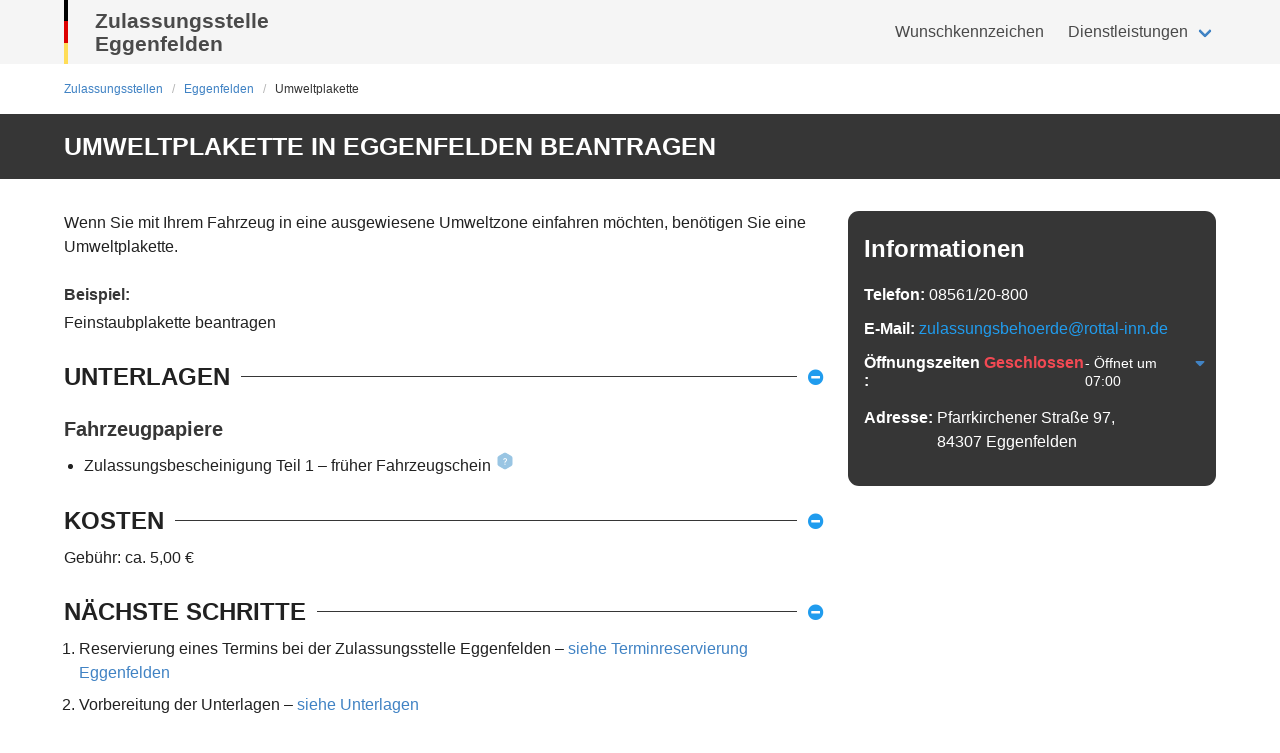

--- FILE ---
content_type: application/javascript; charset=UTF-8
request_url: https://www.kennzeichenking.de/_nuxt/15550ec.modern.js
body_size: 2576
content:
(window.webpackJsonp=window.webpackJsonp||[]).push([[136],{1262:function(e,t,o){"use strict";o(852)},1263:function(e,t,o){var n=o(19)(!1);n.push([e.i,".zula-office-info h2.title{word-break:normal}@media print,screen and (min-width:768px){.zula-office-info h2.title{min-height:72px}}.zula-office-info .short-info{flex-shrink:0}.zula-office-info .short-info__header{display:flex;align-items:center;color:#909395;margin-bottom:.5rem}.zula-office-info .short-info__header img{width:24px;height:24px;margin-right:.75rem}.zula-office-info .office-name{flex-grow:0}.zula-office-info.multiple{margin-bottom:2rem}.zula-office-info.multiple .office-name{flex:none;width:100%}.zula-office-info.multiple .short-info{flex-shrink:1;flex-basis:40%}.zula-office-info.multiple .address-map{margin-bottom:6rem}@media screen and (max-width:767px){.zula-office-info.multiple .address-map{margin-bottom:15rem}}@media screen and (max-width:1215px){.zula-office-info .office-name{flex:none;width:100%}.zula-office-info .short-info{flex-shrink:1;flex-basis:40%}}.zula-office-info .address-map{width:100%;height:400px;background-size:cover;background-position:50%;position:relative;margin-bottom:4rem}@media screen and (max-width:767px){.zula-office-info .address-map{background-size:150%;margin-bottom:15rem;height:220px}}.zula-office-info .openinghours{border-radius:1rem;background-color:#fff;padding:1.5rem;position:absolute;box-shadow:0 1px 0 rgba(17,17,26,.05),0 0 8px rgba(17,17,26,.1);bottom:-4rem;left:2rem}@media screen and (max-width:767px){.zula-office-info .openinghours{bottom:-15rem}}.zula-office-info .openinghours h4{margin-bottom:.5rem}.zula-office-info .openinghours .is-open{color:#0b774a}.zula-office-info .openinghours .is-closed{color:#db504a}.zula-office-info .openinghours table{font-size:.9rem;margin-left:-.5rem}.zula-office-info .openinghours td{padding:.25rem .5rem}.zula-office-info .openinghours .weekday-wrap{font-weight:700}.zula-office-info .openinghours tr.is-today td:first-child{padding:0}.zula-office-info .openinghours tr.is-today td:first-child .weekday-wrap{display:block;padding:.25rem .5rem;border:1px solid #000;border-radius:.2rem}.zula-office-info .openinghours .open-now tr.is-today td:first-child .weekday-wrap{color:#0b774a;border-color:#0b774a}",""]),e.exports=n},1473:function(e,t,o){"use strict";o.r(t);o(28),o(46),o(16),o(22),o(590),o(591),o(151);var n=o(2),r=o(520),l=o.n(r),c=o(583),f=n.default.extend({name:"ZulaOfficeInfo",props:{office:{type:Object,required:!0},multipleOffices:{type:Boolean,default:!1},useStva:{type:Boolean,default:!1}},data:()=>({weekdays:[{propName:"monday",label:"Mo"},{propName:"tuesday",label:"Di"},{propName:"wednesday",label:"Mi"},{propName:"thursday",label:"Do"},{propName:"friday",label:"Fr"},{propName:"saturday",label:"Sa"}],phoneRegex:/\/|\(|\)|-| /g}),computed:{openInfo(){return this.office?c.a.getOpenInfo(this.office.openingHours):null},staticMapSrc(){var e,t,o,n,r=this.office;if(!r)return"";var l="center=".concat(null===(e=r.address.location)||void 0===e?void 0:e.lat,",").concat(null===(t=r.address.location)||void 0===t?void 0:t.lng),c="key=".concat("AIzaSyCMbfpipIKJKb_6JKZP_PZeN4wPgvrtup0"),f="markers=size:mid%7Ccolor:0xff0000%7Clabel:%7C".concat(null===(o=r.address.location)||void 0===o?void 0:o.lat,",").concat(null===(n=r.address.location)||void 0===n?void 0:n.lng);return"https://maps.googleapis.com/maps/api/staticmap?".concat(l,"&").concat("zoom=13","&").concat("scale=2","&").concat("size=2600x800","&").concat("maptype=roadmap","&").concat(c,"&").concat("format=png","&").concat("visual_refresh","&").concat(f,"&").concat("map_id=c7b8834ee219e06d")}},methods:{get:l.a,domainOfUrl(e){try{var{hostname:t}=new URL(e);return t}catch(e){return null}},getLocaleTimeString:e=>new Date(e).toLocaleTimeString("de-DE",{hour:"2-digit",minute:"2-digit"}),isToday:e=>e===(new Date).getDay(),openWebsite(){window.open(this.office.website,"_blank")}}}),d=(o(1262),o(8)),component=Object(d.a)(f,function(){var e=this,t=e._self._c;e._self._setupProxy;return t("div",{staticClass:"zula-office-info",class:{multiple:e.multipleOffices}},[t("div",{staticClass:"columns is-multiline"},[t("div",{staticClass:"column"},[t("h2",{staticClass:"title is-3"},[e._v(e._s(e.useStva?"Straßen­verkehrsamt":"Zulassungs­stelle")+"\n"+e._s(e.office.prefix)+"\n"+e._s(e.office.name))]),t("div",{staticClass:"columns is-multiline"},[t("div",{staticClass:"column short-info"},[e._m(0),t("div",{staticClass:"short-info__content"},[t("p",[t("nobr",[e._v(e._s(e.office.address.street))]),t("br"),t("nobr",[e._v(e._s(e.office.address.postalCode)+" "+e._s(e.office.address.city))])],1)])]),e.office.address.phone?t("div",{staticClass:"column short-info"},[e._m(1),t("div",{staticClass:"short-info__content"},[t("a",{directives:[{name:"ua",rawName:"v-ua",value:{action:"phone | adresse | ".concat(e.$route.name),event_category:"contactZula"},expression:"{ action: `phone | adresse | ${$route.name}`, event_category: 'contactZula' }"}],attrs:{title:"Zulassungsstelle ".concat(e.office.address.city," anrufen"),href:"tel:".concat(e.office.address.phone.replace(e.phoneRegex,""))}},[e._v(e._s(e.office.address.phone))])])]):e._e(),e.office.website?t("div",{staticClass:"column short-info"},[e._m(2),t("div",{staticClass:"short-info__content"},[t("p",{directives:[{name:"ua",rawName:"v-ua",value:{action:"website_externLink | adresse | ".concat(e.$route.name),event_category:"contactZula"},expression:"{ action: `website_externLink | adresse | ${$route.name}`, event_category: 'contactZula' }"}],staticClass:"has-text-link cursor-pointer",on:{click:e.openWebsite}},[t("nobr",[e._v(e._s(e.domainOfUrl(e.office.website)))])],1)])]):e._e(),e.office.address.email?t("div",{staticClass:"column short-info email"},[e._m(3),t("div",{staticClass:"short-info__content"},[t("a",{directives:[{name:"ua",rawName:"v-ua",value:{action:"email | adresse | ".concat(e.$route.name),event_category:"contactZula"},expression:"{ action: `email | adresse | ${$route.name}`, event_category: 'contactZula' }"}],attrs:{title:"Zulassungsstelle ".concat(e.office.address.city," anrufen"),href:"mailto:".concat(e.office.address.email)}},[t("nobr",[e._v(e._s(e.office.address.email))])],1)])]):e._e()])])]),t("div",{directives:[{name:"lazy",rawName:"v-lazy:background-image",value:e.staticMapSrc,expression:"staticMapSrc",arg:"background-image"}],staticClass:"address-map"},[t("div",{staticClass:"openinghours"},[t("h4",{staticClass:"title is-5"},[e._v("Öffnungszeiten")]),t("client-only",[e.openInfo&&e.openInfo.status?t("small",{staticClass:"is-open"},[e._v("aktuell geöffnet")]):t("small",{staticClass:"is-closed"},[e._v("aktuell geschlossen")])]),t("table",{staticClass:"m-t-md",class:{"open-now":e.openInfo&&e.openInfo.status}},[t("tbody",e._l(e.weekdays,function(o,n){return t("tr",{key:o.propName,class:{"is-today":e.isToday(n+1)}},[t("td",[t("span",{staticClass:"weekday-wrap"},[e._v(e._s(o.label))])]),t("td",{staticClass:"px-3"},[e._v("-")]),e.get(e.office,"openingHours[".concat(o.propName,"].hours[0]"))?t("td",[e._v(e._s(e.getLocaleTimeString(e.office.openingHours[o.propName].hours[0].start))+" - "+e._s(e.getLocaleTimeString(e.office.openingHours[o.propName].hours[0].end))),e.office.openingHours[o.propName].hours[1]?[e._v(" / "+e._s(e.getLocaleTimeString(e.office.openingHours[o.propName].hours[1].start))+" - "+e._s(e.getLocaleTimeString(e.office.openingHours[o.propName].hours[1].end)))]:e._e()],2):t("td",{staticClass:"text-red text-xs"},[e._v("Geschlossen")])])}),0)])],1)])])},[function(){var e=this,t=e._self._c;e._self._setupProxy;return t("div",{staticClass:"short-info__header"},[t("img",{attrs:{loading:"lazy",src:"/zula-detail/address.svg",alt:"Adresse"}}),t("span",{staticClass:"short-info__label"},[e._v("Adresse:")])])},function(){var e=this,t=e._self._c;e._self._setupProxy;return t("div",{staticClass:"short-info__header"},[t("img",{attrs:{loading:"lazy",src:"/zula-detail/telephone.svg",alt:"Telefon"}}),t("span",{staticClass:"short-info__label"},[e._v("Telefon:")])])},function(){var e=this,t=e._self._c;e._self._setupProxy;return t("div",{staticClass:"short-info__header"},[t("img",{attrs:{loading:"lazy",src:"/zula-detail/website.svg",alt:"Website"}}),t("span",{staticClass:"short-info__label"},[e._v("Website:")])])},function(){var e=this,t=e._self._c;e._self._setupProxy;return t("div",{staticClass:"short-info__header"},[t("img",{attrs:{loading:"lazy",src:"/zula-detail/mail.svg",alt:"Email"}}),t("span",{staticClass:"short-info__label"},[e._v("E-Mail")])])}],!1,null,null,null);t.default=component.exports},583:function(e,t,o){"use strict";var n=new Date,r=["sunday","monday","tuesday","wednesday","thursday","friday","saturday"],l=r[n.getDay()];t.a={getOpenInfo(e){if(null!=e&&e[l]){var t,o,{hours:r}=e[l],c={status:!1};this.getNextOpening(e,l);for(var i=0;i<r.length&&!c.change;i++){var{start:f,end:d}=r[i];(f=new Date(f)).setDate(n.getDate()),f.setMonth(n.getMonth()),f.setFullYear(n.getFullYear()),(d=new Date(d)).setDate(n.getDate()),d.setMonth(n.getMonth()),d.setFullYear(n.getFullYear()),f<n&&n<d?c={status:!0,change:{hours:d.getHours().toLocaleString("de",{minimumIntegerDigits:2}),minutes:d.getMinutes().toLocaleString("de",{minimumIntegerDigits:2})}}:n<f&&(c={status:!1,change:{hours:f.getHours().toLocaleString("de",{minimumIntegerDigits:2}),minutes:f.getMinutes().toLocaleString("de",{minimumIntegerDigits:2})}})}return null!==(t=c)&&void 0!==t&&t.status||null!==(o=c)&&void 0!==o&&o.change||(c={status:!1,change:this.getNextOpening(e)}),c}return{status:!1,change:this.getNextOpening(e)}},getNextOpening(e){for(var t=r.findIndex(e=>l===e),i=0;i<6;i++)if(6===t?t=0:t++,e[r[t]]){var{hours:o}=e[r[t]];if(0!==o.length){var n=new Date(o[0].start);return{weekDay:r[t],hours:n.getHours().toLocaleString("de",{minimumIntegerDigits:2}),minutes:n.getMinutes().toLocaleString("de",{minimumIntegerDigits:2})}}}}}},852:function(e,t,o){var content=o(1263);content.__esModule&&(content=content.default),"string"==typeof content&&(content=[[e.i,content,""]]),content.locals&&(e.exports=content.locals);(0,o(20).default)("6c9b6cf4",content,!0,{sourceMap:!1})}}]);

--- FILE ---
content_type: application/javascript; charset=UTF-8
request_url: https://www.kennzeichenking.de/_nuxt/561313a.modern.js
body_size: 68
content:
(window.webpackJsonp=window.webpackJsonp||[]).push([[43],{1302:function(e,t,l){"use strict";l(872)},1303:function(e,t,l){var n=l(19)(!1);n.push([e.i,".zula-heading{display:flex;align-items:center}.zula-heading h2{font-size:1.5rem;line-height:19px;text-transform:uppercase;font-weight:700}.zula-heading .line{height:1px;flex-grow:1;background-color:#363636}.zula-heading .line.right{margin-left:11px}.zula-heading .line.left{margin-right:11px}",""]),e.exports=n},1492:function(e,t,l){"use strict";l.r(t);var n={props:{align:{type:String,default:"left"}}},r=(l(1302),l(8)),component=Object(r.a)(n,function(){var e=this,t=e._self._c;return t("div",{staticClass:"zula-heading"},["center"===e.align?t("div",{staticClass:"line left"}):e._e(),t("h2",[e._t("default")],2),t("div",{staticClass:"line right"})])},[],!1,null,null,null);t.default=component.exports},872:function(e,t,l){var content=l(1303);content.__esModule&&(content=content.default),"string"==typeof content&&(content=[[e.i,content,""]]),content.locals&&(e.exports=content.locals);(0,l(20).default)("216a2ed8",content,!0,{sourceMap:!1})}}]);